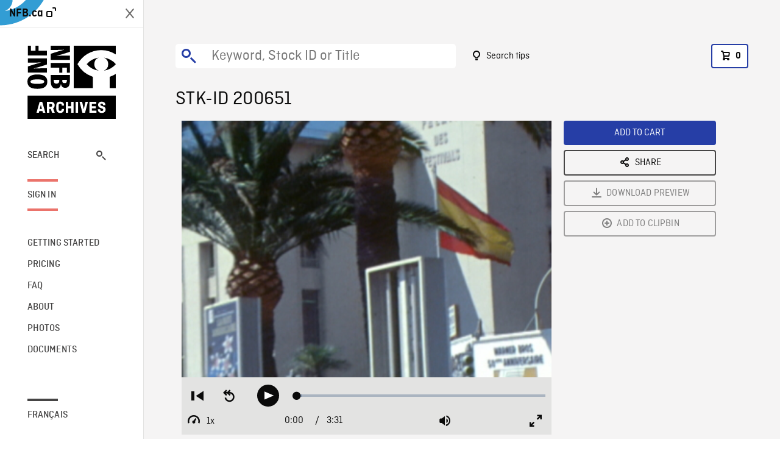

--- FILE ---
content_type: text/html; charset=utf-8
request_url: https://archives.nfb.ca/stockshot/200651/
body_size: 3012
content:


<!DOCTYPE html>
<html lang="en" class="brand-resize">
  <head>
    <!-- SEO Browser -->
    <meta charset="utf-8">
    <meta http-equiv="X-UA-Compatible" content="IE=edge">
    <meta name="viewport" content="width=device-width,initial-scale=1.0">

    <!-- SEO Robot -->
    <meta name="theme-color" content="#0085CA">
    <meta name="robots" content="index,follow">
    <meta name="googlebot" content="index,follow">

    
  





  <!-- SEO Title / Description / Alternate link -->
  <title>STK-ID 200651 - NFB Archives</title>
  <meta name="description" content="The Cannes Film Festival and film career  of &amp;quot;Kamouraska&amp;quot;. Jean Lefebvre speaks of what this brings to a film being shown at Cannes even out of competition, screening and selection of a film for this festival. He elaborates on the &amp;quot;reality&amp;quot; of the festival beyond the regulations, of the reasons why &amp;quot;Kamouraska&amp;quot; was declined in competition at Cannes, the festival trends from one year to another. Interview with Anne Hebert and Claude Jutra" />
  <link rel="alternate" hreflang="fr" href="https://archives.onf.ca/plan/200651/" />

  <!-- Open Graph Share -->
  <meta property="og:title" content="STK-ID 200651">
  <meta property="og:description" content="The Cannes Film Festival and film career  of &amp;quot;Kamouraska&amp;quot;. Jean Lefebvre speaks of what this brings to a film being shown at Cannes even out of competition, screening and selection of a film for this festival. He elaborates on the &amp;quot;reality&amp;quot; of the festival beyond the regulations, of the reasons why &amp;quot;Kamouraska&amp;quot; was declined in competition at Cannes, the festival trends from one year to another. Interview with Anne Hebert and Claude Jutra">
  <meta property="og:site_name" content="NFB Archives">
  <meta property="og:locale" content="en">
  <meta property="og:type" content="website">
  
  <meta property="og:image" content="https://www3.nfb.ca/stockshot_thumbnails/SRC109/200651/200651_Thumbnails.jpg">
  

  <!-- Twitter Share -->
  <meta property="twitter:card'" content="summary_large_image">
  <meta property="twitter:title" content="STK-ID 200651">
  <meta property="twitter:description" content="The Cannes Film Festival and film career  of &amp;quot;Kamouraska&amp;quot;. Jean Lefebvre speaks of what this brings to a film being shown at Cannes even out of competition, screening and selection of a film for this festival. He elaborates on the &amp;quot;reality&amp;quot; of the festival beyond the regulations, of the reasons why &amp;quot;Kamouraska&amp;quot; was declined in competition at Cannes, the festival trends from one year to another. Interview with Anne Hebert and Claude Jutra">
  
  <meta property="twitter:image" content="https://www3.nfb.ca/stockshot_thumbnails/SRC109/200651/200651_Thumbnails.jpg">
  
  
  
  <meta name="google-site-verification" content="qDg4hGiuziyUtDG0mNfCghEatUmV7SKKQZw3bYbxy1Q" />
  




    <link href="/vue/css/chunk-vendors.a5d03586.css" rel="stylesheet"/>
	<link href="/vue/css/app.d83a5b3d.css" rel="stylesheet"/>
	<script defer="defer" src="/vue/js/chunk-vendors.08ed79bc0ad2f885.min.js"></script>
	<script defer="defer" src="/vue/js/app.d0589b7be1192aa6.min.js"></script>
	<script>window.GENERATED_BY_DJANGO = false</script>
	<link href="/vue/favicon.ico" rel="icon"/>

    <link href="https://dkyhanv6paotz.cloudfront.net/onfca-prod/archives/static/css/loader.0b12b3005727.css" rel="stylesheet">
    
<script type="application/ld+json">
  {
    "@context": "https://schema.org",
    "@type": "VideoObject",
    "name": "L\u0026apos\u003BOntario",
    "description": "The Cannes Film Festival and film career  of \u0026quot\u003BKamouraska\u0026quot\u003B. Jean Lefebvre speaks of what this brings to a film being shown at Cannes even out of competition, screening and selection of a film for this festival. He elaborates on the \u0026quot\u003Breality\u0026quot\u003B of the festival beyond the regulations, of the reasons why \u0026quot\u003BKamouraska\u0026quot\u003B was declined in competition at Cannes, the festival trends from one year to another. Interview with Anne Hebert and Claude Jutra",
    
    "thumbnailUrl": "https://www3.nfb.ca/stockshot_thumbnails/SRC109/200651/200651_Thumbnails.jpg",
    
    
    "duration": "PT0H3M31S",
    
    "contentUrl": "https://archives.nfb.ca/stockshots/videos/SRC/SRC109/200651/200651_WorkingCopy.mov",
    "uploadDate": "1977"
  }
</script>

  </head>
  <body class="no-js forceScrollY">
    <div id="app">
      
<h1>STK-ID 200651</h1>
<video controls poster="https://www3.nfb.ca/stockshot_thumbnails/SRC109/200651/200651_Thumbnails.jpg">
  <source src="https://archives.nfb.ca/stockshots/videos/SRC/SRC109/200651/200651_WorkingCopy.mov">
</video>

<p>The Cannes Film Festival and film career  of &amp;quot;Kamouraska&amp;quot;. Jean Lefebvre speaks of what this brings to a film being shown at Cannes even out of competition, screening and selection of a film for this festival. He elaborates on the &amp;quot;reality&amp;quot; of the festival beyond the regulations, of the reasons why &amp;quot;Kamouraska&amp;quot; was declined in competition at Cannes, the festival trends from one year to another. Interview with Anne Hebert and Claude Jutra</p>
<h2>DETAILS</h2>
<dl>
  <dt>Excerpt from</dt>
  <dd>L&amp;apos;Ontario</dd>

  

  
  <dt>Year</dt>
  <dd>1977</dd>
  

  
  <dt>Collection</dt>
  <dd>Radio-Canada</dd>
  

  

  
  <dt>Available formats</dt>
  <dd>Digital Bétacam</dd>
  

  
  <dt>Shooting format</dt>
  <dd>Digital Betacam</dd>
  

  
  <dt>Aspect ratio</dt>
  <dd>4/3</dd>
  

  
  <dt>Available resolutions</dt>
  <dd>720 x 486</dd>
  
</dl>

    </div>

    
<div id="archives-loader">
  <div class="logo">
    <img src="https://dkyhanv6paotz.cloudfront.net/onfca-prod/archives/static/archives-logo-v.2ed2b7370d04.svg" />
  </div>
</div>
    

<script>
window.VUE_APP_META_I18N = {
  "suffix": " - NFB Archives",
  "default": {
    "title": "NFB Archives",
    "description": "Our extensive stock footage and photos collection spans a wealth of content from Canada and around the world. Need colour footage of World War II? Climate change in the Arctic? You’ve come to the right place.\u000ACapturing over a century of history, our files and film reels are impeccably preserved, allowing for custom transfers to any resolution: SD, HD, 4K, 8K, etc."
  },
  "stockshot": {
    "title": "STK-ID {id}"
  },
  "search": {
    "title": "Search",
    "description": "Find the perfect shot with the NFB Archives advanced search tool. You can search by keywords, location, date or specific shot ID, and select multiple filters to better narrow down your results."
  },
  "cart": {
    "title": "Cart",
    "description": "Add NFB Archives stock footage to your cart to start the ordering process."
  },
  "request_list": {
    "title": "Your licence requests",
    "description": "Access the request history of your NFB Archives stock footage orders."
  },
  "request_detail": {
    "title": "Request",
    "description": "Start the ordering process by filling out the NFB Archives order request form, and then sending it to our sales agents."
  },
  "clipbin_list": {
    "title": "Clipbins",
    "description": "View all your clipbins from the NFB Archives website, and manage your different stock footage projects."
  },
  "clipbin_detail": {
    "title": "Clipbin",
    "description": "Create a clipbin to manage a project and to organize your shots on the NFB Archives stock footage platform."
  },
  "calculator": {
    "title": "Pricing calculator",
    "description": "Use the NFB Archives calculator to estimate the per\u002Dsecond price of the desired licence rights of your next stock footage order."
  },
  "404": {
    "title": "404",
    "description": "The page you are trying to reach cannot be found. Contact NFB Archives to draw this error to our attention."
  }
}
</script>

    <script src="https://dkyhanv6paotz.cloudfront.net/onfca-prod/archives/static/js/loader.1015c52469a2.js"></script>
    

    <script>
      window.VUE_APP_GTM_ID = "GTM-NMCS2FB"
      window.VUE_APP_GTM_SECOND_ID = "GTM-NLQ6TKD"
      window.VUE_APP_THUMBNAIL_PATTERN = "https://dkyhanv6paotz.cloudfront.net/live/fit-in/{width}x{height}/{path}"
      window.VUE_APP_GTM_USER_ID = ""
      window.ARCHIVES_CLIENT_ID = "013331"
      
      window.GENERATED_BY_DJANGO = true
    </script>
  </body>
</html>


--- FILE ---
content_type: image/svg+xml
request_url: https://archives.nfb.ca/vue/img/apple-tv-en.a8fb564b.svg
body_size: 4412
content:
<svg width="139" height="55" viewBox="0 0 139 55" fill="none" xmlns="http://www.w3.org/2000/svg">
<g id="Logo_CAEN_Apple_TV">
<g id="Group 8512">
<g id="Group 298">
<g id="Group 295">
<g id="Group 294">
<path id="Path 1197" d="M54.221 29.4729H47.68L46.1087 34.1108H43.3378L49.5332 16.9479H52.4119L58.6074 34.1108H55.7895L54.221 29.4729ZM48.3558 27.3322H53.541L50.9843 19.8045H50.9139L48.3558 27.3322ZM71.9906 27.8559C71.9906 31.8153 69.9093 34.3264 66.7695 34.3264C64.9742 34.3264 63.5466 33.4461 62.8335 32.0531H62.7727V38.2499H60.205V21.5997H62.6912V23.7542H62.7382C63.4748 22.3141 64.9148 21.3979 66.7225 21.3979C69.8969 21.3965 71.9906 23.8951 71.9906 27.8559ZM69.351 27.8559C69.351 25.2384 68.0782 23.5621 66.0439 23.5621C64.0815 23.5621 62.7617 25.2758 62.7617 27.8559C62.7617 30.461 64.069 32.1484 66.0439 32.1484C68.0782 32.1498 69.351 30.4845 69.351 27.8559ZM85.7622 27.8559C85.7622 31.8153 83.6809 34.3264 80.541 34.3264C78.7458 34.3264 77.3182 33.4461 76.6051 32.0531H76.5443V38.2499H73.9765V21.5997H76.4628V23.7542H76.5097C77.2463 22.3141 78.6864 21.3979 80.494 21.3979C83.6685 21.3965 85.7622 23.8951 85.7622 27.8559ZM83.1226 27.8559C83.1226 25.2384 81.8498 23.5621 79.8155 23.5621C77.853 23.5621 76.5332 25.2758 76.5332 27.8559C76.5332 30.461 77.8406 32.1484 79.8155 32.1484C81.8498 32.1498 83.1226 30.4845 83.1226 27.8559ZM87.8435 16.9493H90.4126V34.1122H87.8435V16.9493ZM103.786 30.4361C103.428 32.7192 101.265 34.3485 98.3991 34.3485C94.7244 34.3485 92.4994 31.8637 92.4994 27.9154C92.4994 23.9905 94.759 21.3744 98.2899 21.3744C101.764 21.3744 103.928 23.8233 103.928 27.6196V28.4999H95.0906V28.6533C95.0906 30.83 96.398 32.2686 98.4572 32.2686C99.9207 32.2686 101.003 31.5307 101.347 30.4375H103.786V30.4361ZM95.1045 26.702H101.359C101.3 24.7865 100.087 23.4432 98.2899 23.4432C96.4947 23.4432 95.2344 24.8114 95.1045 26.702ZM113.847 34.1122V19.2461H108.59V16.9493H121.755V19.2461H116.51V34.1122H113.847ZM128.909 34.1122L122.783 16.9493H125.674L130.348 31.1147H130.42L135.106 16.9493H137.949L131.824 34.1122H128.909Z" fill="black"/>
</g>
</g>
<g id="Group 297">
<g id="XMLID_204_">
<g id="XMLID_273_">
<g id="XMLID_285_">
<g id="Group 296">
<path id="Path 1198" d="M47.7742 11.8664C45.4372 11.8664 43.9626 10.2038 43.9626 7.54075C43.9626 4.9122 45.4552 3.22064 47.7631 3.22064C49.6371 3.22064 50.997 4.28339 51.2775 5.95284H49.9923C49.6717 4.95919 48.8894 4.41607 47.7631 4.41607C46.2374 4.41607 45.2714 5.62254 45.2714 7.53108C45.2714 9.47416 46.2429 10.6737 47.7908 10.6737C49.1396 10.6737 50.0655 9.85144 50.0766 8.62838V8.44872H47.9497V7.37491H51.3328V8.40311C51.3342 10.512 49.9342 11.8664 47.7742 11.8664Z" fill="black"/>
<path id="Path 1199" d="M58.3892 9.98566C58.1087 11.1009 57.115 11.7864 55.6916 11.7864C53.9074 11.7864 52.817 10.5633 52.817 8.57464C52.817 6.58595 53.9309 5.32281 55.686 5.32281C57.4177 5.32281 58.4638 6.5058 58.4638 8.45994V8.88835H54.0691V8.95745C54.1092 10.0492 54.7435 10.7402 55.7261 10.7402C56.4696 10.7402 56.9782 10.4721 57.2062 9.98566H58.3892ZM54.0691 7.98039H57.2118C57.1827 7.00332 56.5885 6.3676 55.6805 6.3676C54.7712 6.3676 54.1368 7.00884 54.0691 7.98039Z" fill="black"/>
<path id="Path 1200" d="M61.7747 3.89368V5.47191H63.1235V6.50702H61.7747V9.70634C61.7747 10.3586 62.0428 10.6433 62.655 10.6433C62.843 10.6433 62.9522 10.6323 63.1235 10.6143V11.637C62.9231 11.6701 62.6951 11.6992 62.4546 11.6992C61.0892 11.6992 60.5461 11.2182 60.5461 10.0187V6.50564H59.558V5.47191H60.5461V3.89368H61.7747Z" fill="black"/>
<path id="Path 1201" d="M67.9569 3.60351C67.9569 3.17371 68.2941 2.84894 68.7516 2.84894C69.209 2.84894 69.5462 3.17371 69.5462 3.60351C69.5462 4.0264 69.209 4.35255 68.7516 4.35255C68.2941 4.35116 67.9569 4.02501 67.9569 3.60351ZM68.1393 5.44294H69.3624V11.666H68.1393V5.44294Z" fill="black"/>
<path id="Path 1202" d="M73.007 3.89368V5.47191H74.3558V6.50702H73.007V9.70634C73.007 10.3586 73.2751 10.6433 73.8873 10.6433C74.0767 10.6433 74.1845 10.6323 74.3558 10.6143V11.637C74.1554 11.6701 73.9274 11.6992 73.6883 11.6992C72.3229 11.6992 71.7798 11.2182 71.7798 10.0187V6.50564H70.7903V5.47191H71.7798V3.89368H73.007Z" fill="black"/>
<path id="Path 1203" d="M79.0414 8.55237C79.0414 6.54572 80.1622 5.32404 81.9795 5.32404C83.7913 5.32404 84.9107 6.5471 84.9107 8.55237C84.9107 10.5687 83.7954 11.7862 81.9795 11.7862C80.1567 11.7862 79.0414 10.5687 79.0414 8.55237ZM83.6476 8.55237C83.6476 7.20354 83.0422 6.41443 81.9795 6.41443C80.9112 6.41443 80.3101 7.20354 80.3101 8.55237C80.3101 9.91225 80.9112 10.6945 81.9795 10.6945C83.0409 10.6945 83.6476 9.90672 83.6476 8.55237Z" fill="black"/>
<path id="Path 1204" d="M86.5588 5.44305H87.7404V6.43117H87.8316C88.1357 5.74018 88.7521 5.32281 89.689 5.32281C91.0779 5.32281 91.845 6.15754 91.845 7.63765V11.6662H90.615V7.94584C90.615 6.94527 90.181 6.44914 89.2717 6.44914C88.3623 6.44914 87.7874 7.05445 87.7874 8.02599V11.6662H86.5588V5.44305Z" fill="black"/>
</g>
</g>
</g>
</g>
</g>
</g>
<g id="Group 299">
<path id="Path 1205" d="M20.6141 1.25H17.1287H12.3594C12.2972 1.25 12.2351 1.25 12.1729 1.25C11.8205 1.25 11.4667 1.25 11.1129 1.25276C10.7632 1.25415 10.4136 1.25829 10.0639 1.26797C9.30247 1.2887 8.53408 1.3343 7.77951 1.46974C7.01527 1.60655 6.30354 1.83044 5.60978 2.18423C4.92708 2.53249 4.30242 2.98578 3.76068 3.52891C3.21894 4.07065 2.76564 4.69531 2.41738 5.37801C2.06359 6.07315 1.83971 6.78488 1.70151 7.5505C1.56607 8.30369 1.52185 9.07208 1.50112 9.83494C1.49145 10.1846 1.4873 10.5342 1.48592 10.8839C1.48315 11.2998 1.48315 11.7144 1.48315 12.1304V16.9024V20.3754V25.1474C1.48315 25.5634 1.48315 25.978 1.48592 26.394C1.48868 26.7436 1.49145 27.0933 1.50112 27.4429C1.52185 28.2058 1.56607 28.9741 1.70151 29.7273C1.83833 30.4916 2.06359 31.2033 2.41738 31.8984C2.76426 32.5811 3.21894 33.2058 3.76068 33.7475C4.30242 34.2893 4.92708 34.744 5.60978 35.0908C6.30493 35.4446 7.01665 35.6699 7.78089 35.8067C8.53408 35.9421 9.30247 35.9864 10.0639 36.0071C10.4136 36.0168 10.7632 36.0209 11.1129 36.0223C11.4763 36.0251 11.8384 36.0251 12.2019 36.0251C12.2544 36.0251 12.3055 36.0251 12.3581 36.0251H17.1273H20.6127H25.3819C25.4414 36.0251 25.4994 36.0251 25.5588 36.0251C25.9154 36.0251 26.2706 36.0251 26.6271 36.0223C26.9768 36.0195 27.3264 36.0168 27.6761 36.0071C28.4375 35.9864 29.2073 35.9421 29.9605 35.8067C30.7247 35.6699 31.4365 35.4446 32.1302 35.0908C32.8129 34.7426 33.4376 34.2893 33.9793 33.7475C34.5211 33.2058 34.9744 32.5811 35.3226 31.8984C35.6764 31.2033 35.9003 30.4916 36.0385 29.7259C36.1739 28.9728 36.2182 28.2044 36.2389 27.4415C36.2486 27.0919 36.2527 26.7422 36.2541 26.3926C36.2568 25.9766 36.2568 25.562 36.2568 25.146V20.374V16.9011V12.129C36.2568 11.7131 36.2568 11.2985 36.2541 10.8825C36.2513 10.5328 36.2486 10.1832 36.2389 9.83355C36.2182 9.07069 36.1739 8.3023 36.0385 7.54912C35.9017 6.78488 35.6764 6.07315 35.3226 5.37801C34.9757 4.69531 34.5211 4.07064 33.9793 3.5289C33.4376 2.98716 32.8129 2.53249 32.1302 2.18561C31.4351 1.83182 30.7234 1.60655 29.9591 1.46974C29.2059 1.3343 28.4375 1.29008 27.6761 1.26935C27.3264 1.25967 26.9768 1.25553 26.6271 1.25414C26.2664 1.25 25.903 1.25 25.5381 1.25C25.487 1.25 25.4345 1.25 25.3833 1.25H20.6141Z" fill="#B3B2B6"/>
<path id="Path 1206" d="M20.6129 1.87201H25.3822H25.537L26.6246 1.87477C26.9701 1.87754 27.3156 1.8803 27.6611 1.88998C28.3161 1.90794 29.0887 1.94387 29.8515 2.08069C30.5868 2.21336 31.2418 2.42757 31.8513 2.73852C32.4759 3.05638 33.0453 3.47097 33.5428 3.96711C34.0403 4.46463 34.4536 5.03401 34.7714 5.65867C35.081 6.26813 35.2966 6.92181 35.4292 7.65841C35.5661 8.42127 35.6034 9.19519 35.62 9.85025C35.6296 10.1957 35.6338 10.5412 35.6352 10.8867C35.6379 11.2737 35.6379 11.6593 35.6379 12.0462V12.1292V16.9012V20.3741V25.1461V25.2235C35.6379 25.6119 35.6379 26.0002 35.6352 26.3886C35.6324 26.7341 35.6296 27.0795 35.62 27.425C35.602 28.0801 35.5661 28.854 35.4292 29.6155C35.2966 30.3521 35.0824 31.0058 34.7714 31.6152C34.4536 32.2413 34.0403 32.8107 33.5428 33.3068C33.0453 33.8043 32.4773 34.2175 31.8513 34.5354C31.2418 34.8463 30.5881 35.0606 29.8529 35.1932C29.0901 35.33 28.3175 35.3674 27.6625 35.3853C27.317 35.395 26.9715 35.3991 26.626 35.4005L25.5604 35.4033H25.3836H20.6143H17.1289H12.3597H12.2007L11.1159 35.4005C10.7704 35.3978 10.4249 35.395 10.0794 35.3853C9.4243 35.3674 8.65176 35.3314 7.8889 35.1946C7.15368 35.0619 6.49862 34.8477 5.88916 34.5368C5.2645 34.2189 4.69512 33.8043 4.1976 33.3082C3.70008 32.8107 3.28687 32.2413 2.96901 31.6166C2.65944 31.0072 2.44385 30.3535 2.31118 29.6169C2.17436 28.854 2.13705 28.0801 2.12047 27.425C2.11079 27.0796 2.10665 26.7341 2.10526 26.3886C2.10388 26.0002 2.10388 25.6133 2.10388 25.2249V25.1475V20.3755V16.9026V12.1305V12.0531C2.10388 11.6648 2.10388 11.2765 2.10665 10.8881C2.10941 10.5426 2.11217 10.1971 2.12185 9.85163C2.13981 9.19519 2.17575 8.42265 2.31256 7.65979C2.44523 6.92319 2.65944 6.26951 2.97039 5.66005C3.28825 5.03401 3.70147 4.46601 4.19898 3.96849C4.6965 3.47097 5.2645 3.05776 5.89054 2.7399C6.5 2.42895 7.15368 2.21474 7.8889 2.08207C8.65176 1.94526 9.4243 1.90794 10.0794 1.88998C10.4249 1.8803 10.7704 1.87616 11.1159 1.87477L12.1717 1.87201H12.3583H17.1275H20.6129Z" fill="url(#paint0_linear_2547_2391)"/>
<path id="__xF8FF__tv" d="M11.5343 14.4633C11.4417 13.7529 11.7969 12.9956 12.1991 12.5326C12.6468 11.9909 13.418 11.6053 14.0509 11.5735C14.1283 12.3157 13.8353 13.0412 13.4028 13.5816C12.955 14.1081 12.2447 14.5255 11.5343 14.4633ZM14.9824 18.2375C14.9672 16.651 16.2759 15.8964 16.3381 15.8494C15.5988 14.7563 14.4434 14.6333 14.044 14.6015C13.0117 14.5407 12.1355 15.1875 11.6421 15.1875C11.1487 15.1875 10.3942 14.6333 9.5788 14.6485C8.51605 14.6637 7.53069 15.2648 6.99171 16.2198C5.88335 18.1311 6.69873 20.9656 7.77668 22.5217C8.30046 23.2915 8.93065 24.1386 9.76261 24.1082C10.5476 24.0778 10.8558 23.5996 11.8107 23.5996C12.7643 23.5996 13.0421 24.1082 13.874 24.093C14.7364 24.0778 15.2754 23.3233 15.7991 22.5521C16.4003 21.6745 16.6463 20.8274 16.6615 20.7804C16.6449 20.7652 14.9976 20.1322 14.9824 18.2375ZM29.4712 15.2358L27.2918 22.284H27.2503L25.0709 15.2358H23.2315L26.3396 24.0059H28.1873L31.2788 15.2358L29.4712 15.2358ZM20.614 13.1421H18.8727V15.2344H17.5833V16.6164H18.8727V21.7146C18.8727 23.4062 19.5513 24.075 21.2926 24.075C21.6864 24.075 22.0872 24.0419 22.289 23.999V22.6101C22.1715 22.6267 21.8702 22.6516 21.6864 22.6516C20.9498 22.6516 20.6154 22.3006 20.6154 21.5377V16.6151H22.2973V15.2331H20.6154V13.1421H20.614Z" fill="#FDFDFD"/>
</g>
</g>
</g>
<defs>
<linearGradient id="paint0_linear_2547_2391" x1="10.4874" y1="10.2548" x2="10.4874" y2="10.2548" gradientUnits="userSpaceOnUse">
<stop/>
<stop offset="1" stop-color="#333333"/>
</linearGradient>
</defs>
</svg>
